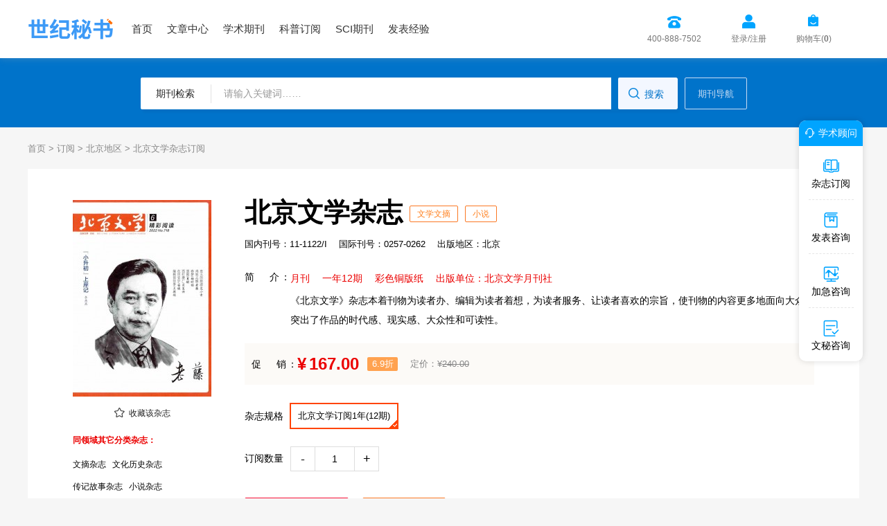

--- FILE ---
content_type: text/html
request_url: https://www.1mishu.com/qikan/zhengfawenshi/wenhua/201003/678744.html
body_size: 8336
content:
<!doctype html>
<html>
<head>
	
	<title>北京文学杂志-期刊简介-秘书网</title>
	<meta name="keywords" content="北京文学杂志,文学文摘杂志,小说杂志" />
	<meta name="description" content="北京文学杂志,月刊,一年12期,彩色铜版纸,出版单位：北京文学月刊社,《北京文学》杂志本着刊物为读者办、编辑为读者着想，为读者服务、让读者喜欢的宗旨，使刊物的内容更多地面向大众，突出了作品的时代感、现实感、大众性和可读性。" />
	
	<meta charset="utf-8">
<meta name="referrer" content="origin">
<meta name="format-detection" content="telephone=no">
<link rel="stylesheet" type="text/css" href="https://www.1mishu.com/theme/1mishu.com/default/static/css/base_1mishu.css" />
<script type="text/javascript" src="https://www.1mishu.com/theme/1mishu.com/default/static/js/pub.js"></script>
<script type="text/javascript" src="https://www.1mishu.com/theme/1mishu.com/default/static/js/common.js"></script>
<script type="text/javascript">app.uri='';app.root='https://www.1mishu.com';app.theme='https://www.1mishu.com/theme/1mishu.com/default';</script>
<script type="text/javascript">var site_root = 'https://www.1mishu.com';</script>	
</head>
<body class="container block_mishu_qkcon block_mishu_dycon">
	<div>
		
		<div class="dmtop container">
	<div class="zoom pw1200">
		<script type="text/javascript" charset="utf-8" src="https://www.1mishu.com/theme/1mishu.com/default/static/js/header-common.js"></script>
		<div class="dmseabox">
			<div class="head-right">
				<span class="mishu_menu_tel">400-888-7502</span>
				<a href="javascript:;" onclick="ajaxlogin();" title="登录/注册" class="mt5 user login2">登录/注册</a>
				<a href="https://www.1mishu.com/shop/cart/" class="mt5 dlicar">购物车(<b>0</b>)</a> 
			</div>
		</div>
	</div>
</div>
		
		<div class="mishu_qkcon_search">
	<div class="pw1200 zoom">
		<form action="https://www.1mishu.com/s.html" method="get" name="search">
			<input type="hidden" name="t" value="1" />
			<div class="search-input zoom">
				<div class="l">
					<span>期刊检索</span><input type="text" class="q" name="q" placeholder="请输入关键词……" value="" maxlength="50">
				</div>
				<div class="r"><input type="submit" class="s" value="搜索" onclick="if($('.q').val()==0){return false;}"></div>
			</div>
		</form>
		<a href="https://www.1mishu.com/zazhi/" title="期刊导航" class="btn_qksh">期刊导航</a>
	</div>
</div>
	
		<div class="dmcrumb">
			<div class="pw1200">
				<a href="https://www.1mishu.com/" title="世纪秘书网">首页</a> &gt;
				<a href="https://www.1mishu.com/dingyue/" title="订阅">订阅</a> &gt;
				
				<!-- 
				<a href="https://www.1mishu.com/dingyue/wenxuewenzhai/" title="文学文摘">文学文摘</a> &gt;<a href="https://www.1mishu.com/dingyue/xs/" title="小说">小说</a> &gt;
				 -->
				
				<a href="https://www.1mishu.com/dingyue/beijing/" title="北京地区">北京地区</a> &gt;
				
				<span>北京文学杂志订阅</span>
			</div>
		</div>

		

					
<script type="text/javascript">
	var now = new Date();
	now.setDate( now.getDate()+2 );
	var ts_end = new Date(now.getFullYear(), now.getMonth(), now.getDate(), 0, 0, 0);
	function timer(){
		var ts = ts_end - (new Date());
		var dd = parseInt(ts / 1000 / 60 / 60 / 24, 10);
		var hh = parseInt(ts / 1000 / 60 / 60 % 24, 10);
		var mm = parseInt(ts / 1000 / 60 % 60, 10);
		var ss = parseInt(ts / 1000 % 60, 10);
		dd = checkTime(dd);
		hh = checkTime(hh);
		mm = checkTime(mm);
		ss = checkTime(ss);
		$('.price-sell .sell-time').html("<i></i>促销：<span>" + dd + "</span>天 <span>" + hh + "</span>时 <span>" + mm + "</span>分 <span>" + ss + "</span>秒");
	}

	function checkTime(i){  
		return  i < 10 ? "0" + i : i; 
	}
	
	var products = {"1:1":{"id":"8278","product_sn":"GS142897415066_1","picture":"\/upload\/image\/202309\/04\/2c067_2997.jpg","spec_ids":"1:1","spec":{"1":{"id":"1","name":"\u8ba2\u9605\u65f6\u95f4","ispicture":"0","description":"\u8ba2\u9605\u65f6\u95f4\u548c\u671f\u6570","value":{"id":"1","sid":"1","name":"\u5317\u4eac\u6587\u5b66\u8ba2\u96051\u5e74(12\u671f)","picture":null}}},"store_nums":"15687","warning_line":"100","sell_nums":"1","market_price":"240.00","sell_price":"167.00","weight":"500"}};					
	$(function(){
		setInterval("timer()", 1000);

		var now = new Date();
		now.setDate( now.getDate()+2 );
		$('.sale-info li i').text( now.getFullYear() + '-' + (now.getMonth()+1<10 ? '0' : '') + (now.getMonth()+1) + '-' + (now.getDate()<10 ? '0' : '') +  now.getDate() + ' 00:00:00' );

		

		$(".goods-box dl ul li").click(function(){
			$(this).siblings().removeClass("action");
			$(this).addClass("action");
			var s = [];
				$(this).parent().parent().parent().parent().find(".box-specs ul").each(function(i,v){
				var value = $(v).find("li.action").data("value");
				if( value )
					s.push(value);
			});
			var product_key = s.join(",");
			if( products[ product_key ]!=undefined ){
				var product = products[ product_key ];
				$(".price-market .market-val").text(product['market_price']);
				$(".price-sell .sell-val").text(product['sell_price']);
				$(".price-sell .sell-discount").text( Math.floor(product['sell_price']/product['market_price']*100)/10 + '折' );
				$(".goods-box .store-val").text(product['store_nums']);

				$(".goods-box input[name=product_id]").val(product['id']);
				$(".goods-box input[name=product_key]").val(product_key);

				update_but(product['id'], false);
			}
		});

		$(".goods-box dl ul li:first").click();

		$(".goods-box .box-nums-sub").click(function(){
			$(this).parent().find("input[name=goods_num]").val(function(index,val){
				val = parseInt(val);
				if( val>1 )
					val -= 1;
				update_but(false, val);
				return val;
			});
		});

		$(".goods-box .box-nums-add").click(function(){
			$(this).parent().find("input[name=goods_num]").val(function(index,val){
				val = parseInt(val);
				var store_nums = parseInt($(".goods-box .store-val").text());
				if( isNaN(store_nums) || val<store_nums )
					val += 1;
				update_but(false, val);
				return val;
			});
		});

		function update_but(product, num){
			var url = $('.bottom_panel_btns .cart-buy').data('url');
			if( !product )
				product = $(".goods-box input[name=product_id]").val();
			if( !num )
				num = $(".goods-box input[name=goods_num]").val();
			url = url.replace('{id}', product).replace('{num}', num);
			
			$('.bottom_panel_btns .cart-buy').attr('href', url);
		}

		$(".cart-buy").click(function(){
			if( $('.cart-buy').attr('href')=="javascript:;" ){
				showDialog('alert', '您还没有选择商品规格！', '提示信息', 300);
				return false;
			}
			
			//未登录
			//if( !logined ){
			//	//ajaxlogin.call();
			//	ajaxlogin(null, 1);
			//	return false;
			//}
		});

		$(".cart-add").click(function(){
			if( $(".goods_product input[name=product_id]").val()=="" ){
				showDialog('alert', '您还没有选择商品规格！', '提示信息', 300);
				return false;
			}
			$.ajax({
				url		: "/index.php?m=shop&c=cart&a=add",
				cache	: false,
				type	: "post",
				dataType: 'json',
				data	: {goods_id: $('input[name=goods_id').val(), product_id:$('input[name=product_id').val(), goods_num:$('input[name=goods_num').val() },
				async	: false,
				error	: function(request) {
					showDialog('alert', '数据提交失败！', '提示信息', 300);
				},
				success: function(result) {
					if( result.status ){
						$('.dlicar b').text(result.data.total);
						$(".left_img img").clone().css({
							position: 'absolute',
							'z-index':'9998',
							border:'solid 1px #ccc',
							overflow:'hidden'
						}).css( $(".left_img img").offset() ).appendTo( $('body') ).animate({
								left : $('.dlicar').offset().left,
								top : $('.dlicar').offset().top,
								width : 10,
								height : 10,
								opacity : 0.8
							}, "slow",function(){$(this).remove();/*$('.cart-num').text( parseInt( $('.cart-num').text() )+1 );*/});
						$(cartHtml).appendTo( $('body') ).show().find('.mac-go-cart').attr('href', site_root+'/shop/cart/');
					}
				}
			});
		});
	});
</script>

		<div class="mishu_info_panel mishu_info_panel_dy pw1200 after-clear">
	<div class="left_img l">
		<img src="/upload/thumbnail/image/202309/04/2c067_2997.jpg_200x284.jpg" width="200" height="284" alt="北京文学杂志" />
		<a href="javascript:;" title="加入收藏" res="favorite" aid=678744 class="btn_collect"><i class="jrsc"></i><span>收藏该杂志</span></a>
		
		<div class="img_tlqk">
			<p>同领域其它分类杂志：</p>
			
			<a href="https://www.1mishu.com/dingyue/wz/" title="文摘杂志">文摘杂志</a>
			
			<a href="https://www.1mishu.com/dingyue/whls/" title="文化历史杂志">文化历史杂志</a>
			
			<a href="https://www.1mishu.com/dingyue/cjgs/" title="传记故事杂志">传记故事杂志</a>
			
			<a href="https://www.1mishu.com/dingyue/xs/" title="小说杂志">小说杂志</a>
			
			<a href="https://www.1mishu.com/dingyue/swzw/" title="散文杂文杂志">散文杂文杂志</a>
			
			<a href="https://www.1mishu.com/dingyue/shjs/" title="生活纪实杂志">生活纪实杂志</a>
			
			<a href="https://www.1mishu.com/dingyue/dsqg/" title="都市情感杂志">都市情感杂志</a>
			
			<a href="https://www.1mishu.com/dingyue/wxpl/" title="文学评论杂志">文学评论杂志</a>
			
		</div>
		
	</div>
	<div class="right_info l">
		<h1 title="北京文学杂志" class="qkname">北京文学杂志</h1>
		<a target="_blank" href="https://www.1mishu.com/dingyue/wenxuewenzhai/" title="全部208" class="s_qkjb">文学文摘</a><a target="_blank" href="https://www.1mishu.com/dingyue/xs/" title="全部208004" class="s_qkjb">小说</a>
		<div class="clear"></div>
		<p class="s_dw">国内刊号：11-1122/I&emsp;&nbsp;国际刊号：0257-0262&emsp;&nbsp;出版地区：<a target="_blank" href="https://www.1mishu.com/dingyue/beijing/" title="北京">北京</a></p>
		<div class="s_dy_info after-clear">
			<div class="l">
				<span>简&emsp;&nbsp;介：</span>
			</div>
			<div class="r">
				<p class="s_red_info">月刊&emsp;&nbsp;一年12期&emsp;&nbsp;彩色铜版纸&emsp;&nbsp;出版单位：北京文学月刊社</p>
				<p class="s_desc">《北京文学》杂志本着刊物为读者办、编辑为读者着想，为读者服务、让读者喜欢的宗旨，使刊物的内容更多地面向大众，突出了作品的时代感、现实感、大众性和可读性。</p>
			</div>
		</div>
		<div class="box-price">
			<div class="box_price_left">
				
				<div class="price-sell">
					<dl class="after-clear">
						<dt>促&emsp;&nbsp;销：</dt>
						<dd class="sell-price"><i>¥</i><span class="sell-val">167.00</span></dd>
						<dd><span class="sell-discount">7.0 折</span></dd>
						<dd class="price-market">定价：<i>¥</i><span class="market-val">240.00</span></dd>
					</dl>
				</div>
				
			</div>
			<div class="clear"></div>
		</div>
		
		<div class="goods-box">
			
			<dl class="box-specs after-clear">
				<dt>杂志规格</dt>
				<dd>
					<ul class="after-clear">
						<li data-value="1:1"><span>北京文学订阅1年(12期)</span></li>
						
					</ul>
					<div class="clear"></div>
				</dd>
			</dl>
			
			<div class="clear"></div>
			
			<dl class="box-nums after-clear">
				<dt>订阅数量</dt>
				<dd><a class="box-nums-sub" href="javascript:;">-</a><input name="goods_num" type="text" readonly value="1"><a class="box-nums-add" href="javascript:;">+</a></dd>
				<script type="text/javascript">
				$(function () {
					$(".qdsj").html(function(){
						var date = new Date(); 
						var year = date.getFullYear(); 
						var month = date.getMonth() + (date.getDate() > 15 ? 2 : 1);
						var m = month % 12 + 1;
						var y = year + parseInt(month / 12);
						m = m < 10 ? '0'+m : m;
						return y+'年'+m+'月';
					});
				});
				</script>
			</dl>
			<div class="clear"></div>
			<div class="box-status">请选择您要购买的商品规格！</div>
			<input name="goods_id" type="hidden" value="8047">
			<input name="product_id" type="hidden" value="">
			<input name="product_key" type="hidden" value="">
		</div>
		
		<div class="bottom_panel_btns zoom">
			
			<a href="javascript:;" class="cart-add btn-common btn_dy_jrgwc">加入购物车</a>
			<a href="javascript:;" data-url="https://www.1mishu.com/shop/cart/buy/product/{id}/num/{num}/" class="btn-common btn_ljdg cart-buy">立即购买</a>
			
			<div class="s_tels r">
				<p><span class="fp">全额发票</span><span class="bz">正品保障</span></p>
			</div>
		</div>
	</div>
</div>
		
		<div class="mishu_info_bottom mishu_info_bottom_dy pw1200">
			<!-- 杂志简介 -->
			<div class="mishu_combox mishu_dy_zzjj">
				<h2 class="mishu_comtit">北京文学杂志简介</h2>
				<div class="box_zzjj">
					<p>产品参数：</p>
					<ul class="after-clear">
						<li><span>所属分类：</span><a href="https://www.1mishu.com/dingyue/wenxuewenzhai/" class="s_ssfl">文学文摘</a> > <a href="https://www.1mishu.com/dingyue/xs/" class="s_ssfl">小说</a></li>
						<li><span>纸张开本：</span>大16开</li>
						<li><span>出版地区：</span><a target="_blank" href="https://www.1mishu.com/dingyue/beijing/" title="北京">北京</a></li>
						<li><span>出版单位：</span><b class="hov" title="北京文学月刊社">北京文学月刊社</b></li>
						<li><span>单期页数：</span>208</li>
						<li><span>出版周期：</span>月刊</li>
						<li><span>国际刊号：</span>0257-0262</li>
						<li><span>全年期数：</span>12</li>
						<li><span>印刷色彩：</span>彩色</li>
						<li><span>国内刊号：</span>11-1122/I</li>
						<li><span>创刊时间：</span>1950年</li>
					</ul>
				</div>
				
				
				<div class="mishu_comart">
					<p>《北京文学》（月刊）经过多年的不懈努力，流行度高，大众辨识度广，创刊于1950年，开拓了视野，带给读者富有生活特色的内容。篇篇好看、期期精彩，主打好看小说、突出报告文学、高转载率、高获奖率、高关注度、敏锐、清新、活泼、厚重、原创文学的精品阵地，社会焦点的文学视窗，社会问题报告文学精彩纷呈常被争相传阅。</p>
				</div>
				
				
			</div>
			
			<!-- 栏目设置 -->
			
			
			<div class="mishu_combox mishu_dy_lmsz">
				<h2 class="mishu_comtit_min">北京文学栏目设置</h2>
				<div class="mishu_comart">
					<p>《北京文学》主要栏目：现实中国、好看小说、作家人气榜、新人自荐、文化观察、真情写作等。</p>
				</div>
			</div>
			
			
			
			<!-- 内容预览 -->
			
			
			<div class="mishu_combox mishu_dy_nryl">
				<h2 class="mishu_comtit_min">北京文学内容预览</h2>
				<div class="mishu_comart_mar">
					<p><p>
	北京文学(精彩阅读)
</p>
<p>
	刊名：北京文学(精彩阅读)BeijingLiterature
</p>
<p>
	主办：北京市文学艺术界联合会
</p>
<p>
	周期：月刊
</p>
<p>
	出版地：北京市
</p>
<p>
	语种：
</p>
<p>
	中文开本：16开
</p>
<p>
	ISSN0257-0262
</p>
<p>
	CN11-1122/I
</p>
<p>
	邮发代号2-85
</p>
<p>
	曾用刊名：北京文艺;北京文学.精彩阅读;北京文学
</p>
<p>
	创刊年：1950
</p>
<p>
	ASPT来源刊
</p>
<p>
	中国期刊网来源刊
</p>
<p>
	2004年度核心期刊
</p>
<p>
	《北京文学》期刊介绍：
</p>
<p>
	原创版《北京文学》（精彩阅读）：刊发中短篇小说、报告文学、散文随笔、诗歌和文学评论。主打好看小说，聚焦报告文学，追求清新感，现实感，大众性和可读性。
</p>
<p>
	品牌栏目：“现实中国”“好看小说”“作家人气榜”“新人自荐”“文化观察”“真情写作”“天下中文”“作家热线”“纸上交流”
</p>
<p>
	选刊版《北京文学·中篇小说月报》：第一时间精选全国文学刊物刊发的优秀中篇小说，同时开设“文本典藏”，邀请著名作家评论家对经典的文学名篇进行点评。撷千种书刊精华，创独家选刊气象，追求好看、权威、典藏。
</p>
<p>
	《北京文学》常见范例：
</p>
<p>
	寻找共同的情感---张颐雯
</p>
<p>
	水痘---纪晓祎
</p>
<p>
	我的自白---纪晓祎
</p>
<p>
	一招鲜,吃遍天---赵新
</p>
<p>
	踢石子的儿子---庄晓明
</p>
<p>
	车厢里的中国---管锥
</p>
<p>
	工地上的酒席---李全
</p>
<p>
	死去活来---常芳
</p>
<p>
	花家八爷---刘一达
</p>
<p>
	中国私人侦探自述---王希泉
</p>
<p>
	虚写之致-《西风芦花》笔意---李洁非
</p>
<p>
	西风芦花---刘庆邦
</p>
<p>
	在不经意的转身间---林那北
</p>
<p>
	取消文理分科是考试改革的开始---薛涌
</p>
<p>
	为丰收加速组诗---魏维伟
</p>
<p>
	中国红---周大强
</p>
<p>
	祖国和我---苗红年
</p>
<p>
	幸福究竟不敢说---吴俊
</p>
<p>
	你要开车去哪里---范小青
</p>
<p>
	以蜡烛和稻谷献给祖国---商泽军
</p>
<p>
	我从一棵棵木菠萝树上闻见芬芳的祖国---刘付云
</p>
<p>
	我想告诉你外一首---王书林
</p>
<p>
	人物之小与人心之大---胡学文
</p>
<p>
	挂呀么挂红灯---胡学文
</p>
<p>
	偶然命案---庞文梓
</p>
<p>
	守望天山-一个老兵24年的感恩故事---党益民
</p></p>
				</div>
			</div>
			
			
			
			<!-- 订阅流程 -->
			<div class="mishu_combox mishu_dy_dylc">
				<h2 class="mishu_comtit">北京文学订阅流程</h2>
				<div class="dylcimg">
					<ul class="flexbox">
						<li class="info"><span>第1步</span><b>选择杂志</b></li>
						<li class="arr"></li>
						<li class="info"><span>第2步</span><b>加入购物车</b></li>
						<li class="arr"></li>
						<li class="info"><span>第3步</span><b>提交订单</b></li>
						<li class="arr"></li>
						<li class="info"><span>第4步</span><b>支付完成</b></li>
						<li class="arr"></li>
						<li class="info"><span>第5步</span><b>快递配送</b></li>
					</ul>
				</div>
			</div>
			
			<!-- 发货说明 -->
			<div class="mishu_combox mishu_dy_fhsm">
	<h2 class="mishu_comtit">北京文学发货说明</h2>
	<ul class="after-clear">
		<li>
			<div class="table">
				<div class="table_cell">
					<b>每月15日前：</b>
					<p>当月15日前（包含15日）付款，可以下月发货。</p>
				</div>
			</div>
		</li>
		<li>
			<div class="table">
				<div class="table_cell">
					<b>每月15日后：</b>
					<p>当月15日后，下下个月发货。</p>
				</div>
			</div>
		</li>
		<li>
			<div class="table">
				<div class="table_cell">
					<b>提前两个月：</b>
					<p>因部分杂志出刊上市时间较早，应杂志社要求，需要隔月预定，提前两个月预定，请关注商品杂志月份。</p>
				</div>
			</div>
		</li>
		<li>
			<div class="table">
				<div class="table_cell">
					<b>各期刊发货说明：</b>
					<p>月刊、双月刊、季刊会在上刊后快速发货。半月刊每月两本，（除特殊月份合刊）每月两本到齐一起快递发货。周刊、旬刊每月发一次。</p>
				</div>
			</div>
		</li>
	</ul>
	<p class="s_wxts"><b>温馨提示：</b>如有特殊要求请联系客服咨询。全年都是订阅季，可下单订阅。部分杂志的订阅时间以客服通知为准。</p>
</div>

		</div>	
		
		<div class="mishu_qk_pages mishu_combox2 pw1200">
			<ul class="after-clear">
				<li><a href="https://www.1mishu.com/qikan/zhengfawenshi/wenhua/201003/678740.html" title="天涯">上一本：天涯</a></li>
				<li><a href="https://www.1mishu.com/qikan/zhengfawenshi/wenhua/201003/678754.html" title="名作欣赏">下一本：名作欣赏</a></li>
			</ul>
		</div>
		
		<!-- 重要说明 -->
		<script src="https://www.1mishu.com/theme/1mishu.com/default/static/js/s_dy_zysm.js" type="text/javascript" charset="utf-8"></script>
		
		<!-- 同类杂志 -->
		

<div class="mishu_dy_tlzz mishu_combox2 pw1200">
	<h2 class="mishu_comtit">北京文学同类杂志</h2>
	<ul class="after-clear">
	
		<li>
			<a target="_blank" href="https://www.1mishu.com/qikan/jyyshkxqk/shkxzh/201609/806623.html" title="男生女生杂志">
				<div class="item_img">
					<img src="/upload/thumbnail/image/202205/27/16716_d536.jpg_200x284.jpg" width="120" height="160" alt="名作欣赏" />
				</div>
				<div class="item_info">
					<h4>男生女生</h4>
					<p class="red">&yen; 96.00&emsp;月刊</p>
				</div>
			</a>	
		</li>
	
		<li>
			<a target="_blank" href="https://www.1mishu.com/qikan/zhengfawenshi/yuyanwenzi/201003/678968.html" title="咬文嚼字杂志">
				<div class="item_img">
					<img src="/upload/thumbnail/image/202205/27/163de_18454.jpg_200x284.jpg" width="120" height="160" alt="名作欣赏" />
				</div>
				<div class="item_info">
					<h4>咬文嚼字</h4>
					<p class="red">&yen; 53.60&emsp;月刊</p>
				</div>
			</a>	
		</li>
	
		<li>
			<a target="_blank" href="https://www.1mishu.com/qikan/zhengfawenshi/yuyanwenzi/201604/799501.html" title="啄木鸟杂志">
				<div class="item_img">
					<img src="/upload/thumbnail/image/202205/27/16968_17967.jpg_200x284.jpg" width="120" height="160" alt="名作欣赏" />
				</div>
				<div class="item_info">
					<h4>啄木鸟</h4>
					<p class="red">&yen; 233.00&emsp;月刊</p>
				</div>
			</a>	
		</li>
	
		<li>
			<a target="_blank" href="https://www.1mishu.com/qikan/zhengfawenshi/wenhua/201003/678733.html" title="小说界杂志">
				<div class="item_img">
					<img src="/upload/thumbnail/image/202205/27/19358_8028.jpg_200x284.jpg" width="120" height="160" alt="名作欣赏" />
				</div>
				<div class="item_info">
					<h4>小说界</h4>
					<p class="red">&yen; 154.52&emsp;双月刊</p>
				</div>
			</a>	
		</li>
	
		<li>
			<a target="_blank" href="https://www.1mishu.com/qikan/zhengfawenshi/wenhua/201003/678744.html" title="北京文学杂志">
				<div class="item_img">
					<img src="/upload/thumbnail/image/202309/04/2c067_2997.jpg_200x284.jpg" width="120" height="160" alt="名作欣赏" />
				</div>
				<div class="item_info">
					<h4>北京文学</h4>
					<p class="red">&yen; 167.00&emsp;月刊</p>
				</div>
			</a>	
		</li>
	
		<li>
			<a target="_blank" href="https://www.1mishu.com/qikan/zhengfawenshi/yuyanwenzi/201603/799392.html" title="今古传奇杂志">
				<div class="item_img">
					<img src="/upload/thumbnail/image/202205/27/16223_4b13.jpg_200x284.jpg" width="120" height="160" alt="名作欣赏" />
				</div>
				<div class="item_info">
					<h4>今古传奇</h4>
					<p class="red">&yen; 141.20&emsp;月刊</p>
				</div>
			</a>	
		</li>
	
		<li>
			<a target="_blank" href="https://www.1mishu.com/qikan/jyyshkxqk/shkxzh/201003/674607.html" title="意林杂志">
				<div class="item_img">
					<img src="/upload/thumbnail/image/202309/18/250b0_6ad3.png_200x284.jpg" width="120" height="160" alt="名作欣赏" />
				</div>
				<div class="item_info">
					<h4>意林</h4>
					<p class="red">&yen; 215.00&emsp;半月刊</p>
				</div>
			</a>	
		</li>
	
		<li>
			<a target="_blank" href="https://www.1mishu.com/qikan/zhengfawenshi/yuyanwenzi/201604/800207.html" title="读者杂志">
				<div class="item_img">
					<img src="/upload/thumbnail/image/202309/18/28583_ceb5.jpg_200x284.jpg" width="120" height="160" alt="名作欣赏" />
				</div>
				<div class="item_info">
					<h4>读者</h4>
					<p class="red">&yen; 59.00&emsp;半月刊</p>
				</div>
			</a>	
		</li>
	
		<li>
			<a target="_blank" href="https://www.1mishu.com/qikan/zhengfawenshi/yuyanwenzi/201604/800761.html" title="山海经杂志">
				<div class="item_img">
					<img src="/upload/thumbnail/image/202205/27/17278_3988.jpg_200x284.jpg" width="120" height="160" alt="名作欣赏" />
				</div>
				<div class="item_info">
					<h4>山海经</h4>
					<p class="red">&yen; 149.00&emsp;月刊</p>
				</div>
			</a>	
		</li>
	
		<li>
			<a target="_blank" href="https://www.1mishu.com/qikan/zhengfawenshi/wenhua/201603/798950.html" title="人民文学杂志">
				<div class="item_img">
					<img src="/upload/thumbnail/image/202205/27/19718_4730.jpg_200x284.jpg" width="120" height="160" alt="名作欣赏" />
				</div>
				<div class="item_info">
					<h4>人民文学</h4>
					<p class="red">&yen; 263.00&emsp;月刊</p>
				</div>
			</a>	
		</li>
	
	</ul>
</div>

		
		
		
		<script type="text/javascript" charset="utf-8" src="https://www.1mishu.com/theme/1mishu.com/default/static/js/footer_dy.js"></script>
		<script language="javascript" src="/index.php?m=article&c=content&a=click&aid=678744"></script>
	</div>
</body>
</html>

--- FILE ---
content_type: application/javascript
request_url: https://www.1mishu.com/theme/1mishu.com/default/static/js/header-common.js
body_size: 581
content:
document.writeln("<a href=\'https://www.1mishu.com/\'><img src=\'https://www.1mishu.com/theme/1mishu.com/default/static/images/dm-logo.png\' width=\'128\' height=\'34\'></a>");
document.writeln("<p>");
document.writeln("	<a href=\'https://www.1mishu.com/\'>首页</a>");
document.writeln("	<a href=\'https://www.1mishu.com/article/\'>文章中心</a>");
document.writeln("	<a href=\'https://www.1mishu.com/zazhi/\'>学术期刊</a>");
document.writeln("	<a href=\'https://www.1mishu.com/dingyue/\'>科普订阅</a>");
document.writeln("	<a href=\'https://www.1mishu.com/sci/\'>SCI期刊</a>");
document.writeln("	<a href=\'https://www.1mishu.com/vip/sci.html\'>发表经验</a>");
document.writeln("</p>");

--- FILE ---
content_type: application/javascript
request_url: https://www.1mishu.com/theme/1mishu.com/default/static/js/footer_dy.js
body_size: 4788
content:
document.writeln("<div class=\'zoom dmfoot container\'>");
document.writeln("<div class=\'zoom pw1200 container\'>");
document.writeln("	<div class=\'dmfootr\'>");
document.writeln("			<a href=\'https://www.1mishu.com/vip/guanyu.html\'>关于我们</a>");
document.writeln("			<a href=\'https://www.1mishu.com/vip/tougao.html\'>期刊服务</a>");
document.writeln("			<a href=\'https://www.1mishu.com/vip/xiezuo.html\'>参考范文</a>");
document.writeln("			<a href=\'https://www.1mishu.com/vip/zhengjian.html\'>经营许可</a>");
document.writeln("			<a href=\'https://www.1mishu.com/vip/guide.html\'>使用须知</a>");
document.writeln("	</div>");
document.writeln("</div>");
document.writeln("<div class=\"pw1200 footext\"><p>工信部备案：<a target=\'_blank\'  rel=\'nofollow\' href=\'https://beian.miit.gov.cn/\'>蜀ICP备18023296号-3</a>&emsp;<span class=\'gabba\'>川公网安备</span>：<a target=\'_blank\' rel=\'nofollow\' href=\'http://www.beian.gov.cn/portal/registerSystemInfo?recordcode=51010802001409\'>51010802001409</a>&emsp;出版物经营许可证：<a target=\'_blank\'  rel=\'nofollow\' href=\'https://www.1mishu.com/vip/zhengjian.html\'>新出发蓉零字第CH-B061号</a>&emsp;统一信用码：<a href=\'https://www.1mishu.com/vip/zhengjian.html\' target=\'_blank\' rel=\'nofollow\' title=\'企业营业执照\'>91510108MA6CHFDC3Q</a>&emsp;© 版权所有：四川好花科技有限公司</p>");
document.writeln("<p>免责声明：本站持有<a target=\'_blank\' rel=\'nofollow\' href=\'https://www.1mishu.com/vip/zhengjian.html\'>《出版物经营许可证》</a>，主要从事期刊杂志零售，不是任何杂志官网，不涉及出版事务，特此申明。&emsp;电话：400-888-7502</p></div>");
document.writeln("</div>");

// 购物车
$(function(){
	$.ajax({
		url		: "/index.php?m=shop&c=cart&a=clac",
		cache	: true,
		type	: "get",
		dataType: 'json',
		async	: false,
		error	: function(request) {
		},
		success: function(result) {
			if( result.status ){
				$('.dlicar b').text(result.data.total);
			}
		}
	});
});

// PC/移动切换
var mobile = /((MIDP)|(WAP)|(UP.Browser)|(Smartphone)|(Obigo)|(Mobile)|(AU.Browser)|(wxd.Mms)|(WxdB.Browser)|(CLDC)|(UP.Link)|(KM.Browser)|(UCWEB)|(SEMC\-Browser)|(Mini)|(Symbian)|(Palm)|(Nokia)|(Panasonic)|(MOT)|(SonyEricsson)|(NEC)|(Alcatel)|(Ericsson)|(BENQ)|(BenQ)|(Amoisonic)|(Amoi)|(Capitel)|(PHILIPS)|(SAMSUNG)|(Lenovo)|(Mitsu)|(Motorola)|(SHARP)|(WAPPER)|(LG)|(EG900)|(CECT)|(Compal)|(kejian)|(Bird)|(BIRD)|(G900\/V1.0)|(Arima)|(CTL)|(TDG)|(Daxian)|(DAXIAN)|(DBTEL)|(Eastcom)|(EASTCOM)|(PANTECH)|(Dopod)|(Haier)|(HAIER)|(KONKA)|(KEJIAN)|(LENOVO)|(Soutec)|(SOUTEC)|(SAGEM)|(SEC)|(SED)|(EMOL)|(INNO55)|(ZTE)|(iPhone)|(Android)|(Windows CE)|(Wget)|(Java)|(curl)|(Opera))/.test(navigator.userAgent);
if( mobile ){
	document.write('<div class="theme-box"><a href="'+'/theme/touch/?url=' + encodeURIComponent(location.href) + '" class="touch">触摸版</a><a href="'+'/theme/default/?url=' + encodeURIComponent(location.href) + '" class="default">电脑版</a></div></div>');
}

// 乐语
document.writeln("<script type=\'text/javascript\' charset=\'utf-8\' src=\'https://op.jiain.net/20003303/10095481.js\'></script>");

//弹出框
function insertStr(){
	var str = '<div class="dlipop"><h3>您好，需要在线订阅杂志吗？</h3><p>让客服帮你锁定优惠！</p><a href="javascript:void(0);" class="dlidely">稍后再说</a><a href="javascript:void(0);" class="dlinow" onclick="openChatDy();return false;">立即咨询</a></div>';
	$("body").append(str);
	$(".dlipop").animate({opacity:1},1000);
	$(".dlipop a").bind("click", function(){
		$(".dlipop").hide();
	});
}
setTimeout(insertStr, 15000);

//百度统计
var _hmt = _hmt || [];
(function() {
  var hm = document.createElement("script");
  hm.src = "https://hm.baidu.com/hm.js?c13bb0947b51481d8f3ef44e159f8a70";
  var s = document.getElementsByTagName("script")[0]; 
  s.parentNode.insertBefore(hm, s);
})();

// 侧边栏
document.writeln("<div class=\'alc dl-side\'>");
document.writeln("	<h5><a href=\'javascript:void(0);\' class=\'ft14 fthin\' onclick=\'openChat();\' title=\'\'><i></i>学术顾问</a></h5>");
document.writeln("    <p>");
document.writeln("    	<a href=\'javascript:void(0);\' onclick=\'openChatDy();\' title=\'\' class=\'dl-side-icon1\'><i></i>杂志订阅</a>");
document.writeln("      <a href=\'javascript:void(0);\' onclick=\'openChat();\' title=\'\' class=\'dl-side-icon2\'><i></i>发表咨询</a>");
document.writeln("		<a href=\'javascript:void(0);\' onclick=\'openChat();\' title=\'\' class=\'dl-side-icon4\'><i></i>加急咨询</a>");
document.writeln("      <a href=\'javascript:void(0);\' onclick=\'openChat();\' title=\'\' class=\'dl-side-icon3\'><i></i>文秘咨询</a>");
document.writeln("    </p>");
document.writeln("</div>");

--- FILE ---
content_type: application/javascript
request_url: https://www.1mishu.com/theme/1mishu.com/default/static/js/s_dy_zysm.js
body_size: 277
content:
document.writeln("<div class=\'mishu_qk_mzsm mishu_dy_zysm mishu_combox2 pw1200\'>");
document.writeln("   <h2 class=\'mishu_comtit_min\'>重要说明</h2>");
document.writeln("   <p>杂志为预订预售型商品，如需调整（提前或延后）下单后请联系客服。本站提供机打全额增值税专用、普通发票，支付成功后可单独寄出。</p>");
document.writeln("</div>");